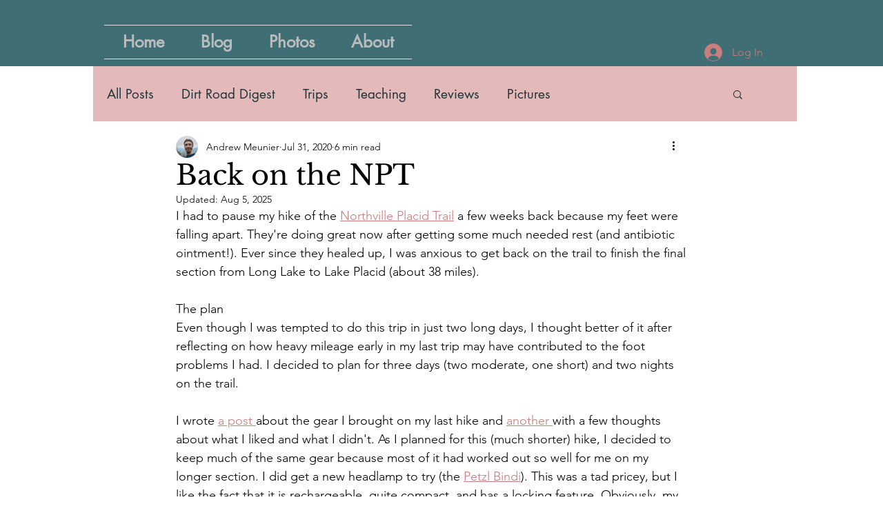

--- FILE ---
content_type: text/css; charset=utf-8
request_url: https://www.dustdisciple.com/_serverless/pro-gallery-css-v4-server/layoutCss?ver=2&id=6b0qv-not-scoped&items=3571_2248_2248%7C3607_2729_2729%7C3621_3080_3080&container=3382.296875_938_313_720&options=gallerySizeType:px%7CenableInfiniteScroll:true%7CtitlePlacement:SHOW_ON_HOVER%7CgridStyle:1%7CimageMargin:20%7CgalleryLayout:2%7CisVertical:false%7CgallerySizePx:300%7CcubeRatio:1%7CcubeType:fill%7CgalleryThumbnailsAlignment:bottom%7CthumbnailSpacings:0
body_size: -248
content:
#pro-gallery-6b0qv-not-scoped [data-hook="item-container"][data-idx="0"].gallery-item-container{opacity: 1 !important;display: block !important;transition: opacity .2s ease !important;top: 0px !important;left: 0px !important;right: auto !important;height: 299px !important;width: 299px !important;} #pro-gallery-6b0qv-not-scoped [data-hook="item-container"][data-idx="0"] .gallery-item-common-info-outer{height: 100% !important;} #pro-gallery-6b0qv-not-scoped [data-hook="item-container"][data-idx="0"] .gallery-item-common-info{height: 100% !important;width: 100% !important;} #pro-gallery-6b0qv-not-scoped [data-hook="item-container"][data-idx="0"] .gallery-item-wrapper{width: 299px !important;height: 299px !important;margin: 0 !important;} #pro-gallery-6b0qv-not-scoped [data-hook="item-container"][data-idx="0"] .gallery-item-content{width: 299px !important;height: 299px !important;margin: 0px 0px !important;opacity: 1 !important;} #pro-gallery-6b0qv-not-scoped [data-hook="item-container"][data-idx="0"] .gallery-item-hover{width: 299px !important;height: 299px !important;opacity: 1 !important;} #pro-gallery-6b0qv-not-scoped [data-hook="item-container"][data-idx="0"] .item-hover-flex-container{width: 299px !important;height: 299px !important;margin: 0px 0px !important;opacity: 1 !important;} #pro-gallery-6b0qv-not-scoped [data-hook="item-container"][data-idx="0"] .gallery-item-wrapper img{width: 100% !important;height: 100% !important;opacity: 1 !important;} #pro-gallery-6b0qv-not-scoped [data-hook="item-container"][data-idx="1"].gallery-item-container{opacity: 1 !important;display: block !important;transition: opacity .2s ease !important;top: 0px !important;left: 319px !important;right: auto !important;height: 299px !important;width: 300px !important;} #pro-gallery-6b0qv-not-scoped [data-hook="item-container"][data-idx="1"] .gallery-item-common-info-outer{height: 100% !important;} #pro-gallery-6b0qv-not-scoped [data-hook="item-container"][data-idx="1"] .gallery-item-common-info{height: 100% !important;width: 100% !important;} #pro-gallery-6b0qv-not-scoped [data-hook="item-container"][data-idx="1"] .gallery-item-wrapper{width: 300px !important;height: 299px !important;margin: 0 !important;} #pro-gallery-6b0qv-not-scoped [data-hook="item-container"][data-idx="1"] .gallery-item-content{width: 300px !important;height: 299px !important;margin: 0px 0px !important;opacity: 1 !important;} #pro-gallery-6b0qv-not-scoped [data-hook="item-container"][data-idx="1"] .gallery-item-hover{width: 300px !important;height: 299px !important;opacity: 1 !important;} #pro-gallery-6b0qv-not-scoped [data-hook="item-container"][data-idx="1"] .item-hover-flex-container{width: 300px !important;height: 299px !important;margin: 0px 0px !important;opacity: 1 !important;} #pro-gallery-6b0qv-not-scoped [data-hook="item-container"][data-idx="1"] .gallery-item-wrapper img{width: 100% !important;height: 100% !important;opacity: 1 !important;} #pro-gallery-6b0qv-not-scoped [data-hook="item-container"][data-idx="2"].gallery-item-container{opacity: 1 !important;display: block !important;transition: opacity .2s ease !important;top: 0px !important;left: 639px !important;right: auto !important;height: 299px !important;width: 299px !important;} #pro-gallery-6b0qv-not-scoped [data-hook="item-container"][data-idx="2"] .gallery-item-common-info-outer{height: 100% !important;} #pro-gallery-6b0qv-not-scoped [data-hook="item-container"][data-idx="2"] .gallery-item-common-info{height: 100% !important;width: 100% !important;} #pro-gallery-6b0qv-not-scoped [data-hook="item-container"][data-idx="2"] .gallery-item-wrapper{width: 299px !important;height: 299px !important;margin: 0 !important;} #pro-gallery-6b0qv-not-scoped [data-hook="item-container"][data-idx="2"] .gallery-item-content{width: 299px !important;height: 299px !important;margin: 0px 0px !important;opacity: 1 !important;} #pro-gallery-6b0qv-not-scoped [data-hook="item-container"][data-idx="2"] .gallery-item-hover{width: 299px !important;height: 299px !important;opacity: 1 !important;} #pro-gallery-6b0qv-not-scoped [data-hook="item-container"][data-idx="2"] .item-hover-flex-container{width: 299px !important;height: 299px !important;margin: 0px 0px !important;opacity: 1 !important;} #pro-gallery-6b0qv-not-scoped [data-hook="item-container"][data-idx="2"] .gallery-item-wrapper img{width: 100% !important;height: 100% !important;opacity: 1 !important;} #pro-gallery-6b0qv-not-scoped .pro-gallery-prerender{height:299px !important;}#pro-gallery-6b0qv-not-scoped {height:299px !important; width:938px !important;}#pro-gallery-6b0qv-not-scoped .pro-gallery-margin-container {height:299px !important;}#pro-gallery-6b0qv-not-scoped .pro-gallery {height:299px !important; width:938px !important;}#pro-gallery-6b0qv-not-scoped .pro-gallery-parent-container {height:299px !important; width:958px !important;}

--- FILE ---
content_type: text/css; charset=utf-8
request_url: https://www.dustdisciple.com/_serverless/pro-gallery-css-v4-server/layoutCss?ver=2&id=4f80-not-scoped&items=3525_3080_3080%7C3369_3080_3080%7C3444_3080_5472&container=9150.421875_938_366.0625_720&options=gallerySizeType:px%7CenableInfiniteScroll:true%7CtitlePlacement:SHOW_ON_HOVER%7CimageMargin:20%7CisVertical:false%7CgridStyle:0%7CgalleryLayout:1%7CnumberOfImagesPerRow:0%7CgallerySizePx:300%7CcubeRatio:1%7CcubeType:fill%7CgalleryThumbnailsAlignment:none%7CthumbnailSpacings:0
body_size: -215
content:
#pro-gallery-4f80-not-scoped [data-hook="item-container"][data-idx="0"].gallery-item-container{opacity: 1 !important;display: block !important;transition: opacity .2s ease !important;top: 0px !important;left: 0px !important;right: auto !important;height: 350px !important;width: 350px !important;} #pro-gallery-4f80-not-scoped [data-hook="item-container"][data-idx="0"] .gallery-item-common-info-outer{height: 100% !important;} #pro-gallery-4f80-not-scoped [data-hook="item-container"][data-idx="0"] .gallery-item-common-info{height: 100% !important;width: 100% !important;} #pro-gallery-4f80-not-scoped [data-hook="item-container"][data-idx="0"] .gallery-item-wrapper{width: 350px !important;height: 350px !important;margin: 0 !important;} #pro-gallery-4f80-not-scoped [data-hook="item-container"][data-idx="0"] .gallery-item-content{width: 350px !important;height: 350px !important;margin: 0px 0px !important;opacity: 1 !important;} #pro-gallery-4f80-not-scoped [data-hook="item-container"][data-idx="0"] .gallery-item-hover{width: 350px !important;height: 350px !important;opacity: 1 !important;} #pro-gallery-4f80-not-scoped [data-hook="item-container"][data-idx="0"] .item-hover-flex-container{width: 350px !important;height: 350px !important;margin: 0px 0px !important;opacity: 1 !important;} #pro-gallery-4f80-not-scoped [data-hook="item-container"][data-idx="0"] .gallery-item-wrapper img{width: 100% !important;height: 100% !important;opacity: 1 !important;} #pro-gallery-4f80-not-scoped [data-hook="item-container"][data-idx="1"].gallery-item-container{opacity: 1 !important;display: block !important;transition: opacity .2s ease !important;top: 0px !important;left: 370px !important;right: auto !important;height: 350px !important;width: 350px !important;} #pro-gallery-4f80-not-scoped [data-hook="item-container"][data-idx="1"] .gallery-item-common-info-outer{height: 100% !important;} #pro-gallery-4f80-not-scoped [data-hook="item-container"][data-idx="1"] .gallery-item-common-info{height: 100% !important;width: 100% !important;} #pro-gallery-4f80-not-scoped [data-hook="item-container"][data-idx="1"] .gallery-item-wrapper{width: 350px !important;height: 350px !important;margin: 0 !important;} #pro-gallery-4f80-not-scoped [data-hook="item-container"][data-idx="1"] .gallery-item-content{width: 350px !important;height: 350px !important;margin: 0px 0px !important;opacity: 1 !important;} #pro-gallery-4f80-not-scoped [data-hook="item-container"][data-idx="1"] .gallery-item-hover{width: 350px !important;height: 350px !important;opacity: 1 !important;} #pro-gallery-4f80-not-scoped [data-hook="item-container"][data-idx="1"] .item-hover-flex-container{width: 350px !important;height: 350px !important;margin: 0px 0px !important;opacity: 1 !important;} #pro-gallery-4f80-not-scoped [data-hook="item-container"][data-idx="1"] .gallery-item-wrapper img{width: 100% !important;height: 100% !important;opacity: 1 !important;} #pro-gallery-4f80-not-scoped [data-hook="item-container"][data-idx="2"].gallery-item-container{opacity: 1 !important;display: block !important;transition: opacity .2s ease !important;top: 0px !important;left: 740px !important;right: auto !important;height: 350px !important;width: 198px !important;} #pro-gallery-4f80-not-scoped [data-hook="item-container"][data-idx="2"] .gallery-item-common-info-outer{height: 100% !important;} #pro-gallery-4f80-not-scoped [data-hook="item-container"][data-idx="2"] .gallery-item-common-info{height: 100% !important;width: 100% !important;} #pro-gallery-4f80-not-scoped [data-hook="item-container"][data-idx="2"] .gallery-item-wrapper{width: 198px !important;height: 350px !important;margin: 0 !important;} #pro-gallery-4f80-not-scoped [data-hook="item-container"][data-idx="2"] .gallery-item-content{width: 198px !important;height: 350px !important;margin: 0px 0px !important;opacity: 1 !important;} #pro-gallery-4f80-not-scoped [data-hook="item-container"][data-idx="2"] .gallery-item-hover{width: 198px !important;height: 350px !important;opacity: 1 !important;} #pro-gallery-4f80-not-scoped [data-hook="item-container"][data-idx="2"] .item-hover-flex-container{width: 198px !important;height: 350px !important;margin: 0px 0px !important;opacity: 1 !important;} #pro-gallery-4f80-not-scoped [data-hook="item-container"][data-idx="2"] .gallery-item-wrapper img{width: 100% !important;height: 100% !important;opacity: 1 !important;} #pro-gallery-4f80-not-scoped .pro-gallery-prerender{height:349.8575510636046px !important;}#pro-gallery-4f80-not-scoped {height:349.8575510636046px !important; width:938px !important;}#pro-gallery-4f80-not-scoped .pro-gallery-margin-container {height:349.8575510636046px !important;}#pro-gallery-4f80-not-scoped .pro-gallery {height:349.8575510636046px !important; width:938px !important;}#pro-gallery-4f80-not-scoped .pro-gallery-parent-container {height:349.8575510636046px !important; width:958px !important;}